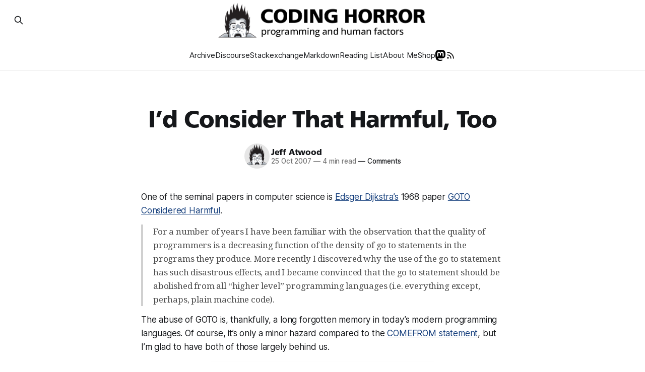

--- FILE ---
content_type: text/html; charset=utf-8
request_url: https://blog.codinghorror.com/id-consider-that-harmful-too/
body_size: 12343
content:
<!DOCTYPE html>
<html lang="en">
<head>

    <title>I’d Consider That Harmful, Too</title>
    <meta charset="utf-8">
    <meta name="viewport" content="width=device-width, initial-scale=1.0">

    <link rel="preload" as="style" href="https://blog.codinghorror.com/assets/built/screen.css?v=0af0779ad6">
    <link rel="preload" as="style" href="https://blog.codinghorror.com/assets/built/custom.css?v=0af0779ad6">
    <link rel="preload" as="script" href="https://blog.codinghorror.com/assets/built/source.js?v=0af0779ad6">

    <link rel="preload" as="font" type="font/woff2" href="https://blog.codinghorror.com/assets/fonts/inter-roman.woff2?v=0af0779ad6" crossorigin="anonymous">
<style>
    @font-face {
        font-family: "Inter";
        font-style: normal;
        font-weight: 100 900;
        font-display: optional;
        src: url(https://blog.codinghorror.com/assets/fonts/inter-roman.woff2?v=0af0779ad6) format("woff2");
        unicode-range: U+0000-00FF, U+0131, U+0152-0153, U+02BB-02BC, U+02C6, U+02DA, U+02DC, U+0304, U+0308, U+0329, U+2000-206F, U+2074, U+20AC, U+2122, U+2191, U+2193, U+2212, U+2215, U+FEFF, U+FFFD;
    }
</style><link rel="preload" as="font" type="font/woff2" href="https://blog.codinghorror.com/assets/fonts/frutiger.woff2?v=0af0779ad6" crossorigin="anonymous">
<style>
    @font-face {
        font-family: "Frutiger";
        src: url(https://blog.codinghorror.com/assets/fonts/frutiger.woff2?v=0af0779ad6) format("woff2");
        font-display: swap;
    }
    :root {
        --gh-font-heading: 'Frutiger';
    }
</style>


    <link rel="stylesheet" type="text/css" href="https://blog.codinghorror.com/assets/built/screen.css?v=0af0779ad6">
    <link rel="stylesheet" type="text/css" href="https://blog.codinghorror.com/assets/built/custom.css?v=0af0779ad6">

    <style>
        :root {
            --background-color: #ffffff;
            --content-spacing-factor: 0.5;
        }
    </style>

    <script>
        /* The script for calculating the color contrast has been taken from
        https://gomakethings.com/dynamically-changing-the-text-color-based-on-background-color-contrast-with-vanilla-js/ */
        var accentColor = getComputedStyle(document.documentElement).getPropertyValue('--background-color');
        accentColor = accentColor.trim().slice(1);

        if (accentColor.length === 3) {
            accentColor = accentColor[0] + accentColor[0] + accentColor[1] + accentColor[1] + accentColor[2] + accentColor[2];
        }

        var r = parseInt(accentColor.substr(0, 2), 16);
        var g = parseInt(accentColor.substr(2, 2), 16);
        var b = parseInt(accentColor.substr(4, 2), 16);
        var yiq = ((r * 299) + (g * 587) + (b * 114)) / 1000;
        var textColor = (yiq >= 128) ? 'dark' : 'light';

        document.documentElement.className = `has-${textColor}-text`;
    </script>

    <link rel="icon" href="https://blog.codinghorror.com/content/images/size/w256h256/2020/06/3cffc4b347c3587f19fe222caaac69f63b9a5e73.png" type="image/png">
    <link rel="canonical" href="https://blog.codinghorror.com/id-consider-that-harmful-too/">
    <meta name="referrer" content="no-referrer-when-downgrade">
    
    <meta property="og:site_name" content="Coding Horror">
    <meta property="og:type" content="article">
    <meta property="og:title" content="I’d Consider That Harmful, Too">
    <meta property="og:description" content="One of the seminal papers in computer science is Edsger Dijkstra’s 1968 paper GOTO Considered Harmful.

For a number of years I have been familiar with the observation that the quality of programmers is a decreasing function of the density of go to statements in the programs they produce.">
    <meta property="og:url" content="https://blog.codinghorror.com/id-consider-that-harmful-too/">
    <meta property="og:image" content="https://blog.codinghorror.com/content/images/2025/06/6a0120a85dcdae970b012877702759970c-pi.png">
    <meta property="article:published_time" content="2007-10-25T12:00:00.000Z">
    <meta property="article:modified_time" content="2025-06-02T14:16:31.000Z">
    <meta property="article:tag" content="programming languages">
    <meta property="article:tag" content="software development concepts">
    <meta property="article:tag" content="programming practices">
    <meta property="article:tag" content="goto statement">
    <meta property="article:tag" content="code quality">
    
    <meta name="twitter:card" content="summary_large_image">
    <meta name="twitter:title" content="I’d Consider That Harmful, Too">
    <meta name="twitter:description" content="One of the seminal papers in computer science is Edsger Dijkstra’s 1968 paper GOTO Considered Harmful.

For a number of years I have been familiar with the observation that the quality of programmers is a decreasing function of the density of go to statements in the programs they produce.">
    <meta name="twitter:url" content="https://blog.codinghorror.com/id-consider-that-harmful-too/">
    <meta name="twitter:image" content="https://blog.codinghorror.com/content/images/2025/06/6a0120a85dcdae970b012877702759970c-pi.png">
    <meta name="twitter:label1" content="Written by">
    <meta name="twitter:data1" content="Jeff Atwood">
    <meta name="twitter:label2" content="Filed under">
    <meta name="twitter:data2" content="programming languages, software development concepts, programming practices, goto statement, code quality">
    <meta property="og:image:width" content="444">
    <meta property="og:image:height" content="469">
    
    <script type="application/ld+json">
{
    "@context": "https://schema.org",
    "@type": "Article",
    "publisher": {
        "@type": "Organization",
        "name": "Coding Horror",
        "url": "https://blog.codinghorror.com/",
        "logo": {
            "@type": "ImageObject",
            "url": "https://blog.codinghorror.com/content/images/2025/01/codinghorror-landscape.png"
        }
    },
    "author": {
        "@type": "Person",
        "name": "Jeff Atwood",
        "image": {
            "@type": "ImageObject",
            "url": "https://blog.codinghorror.com/content/images/2025/01/coding-horror-logo-transparency.png",
            "width": 1052,
            "height": 895
        },
        "url": "https://blog.codinghorror.com/author/jeff-atwood/",
        "sameAs": [
            "https://infosec.exchange/@codinghorror"
        ]
    },
    "headline": "I’d Consider That Harmful, Too",
    "url": "https://blog.codinghorror.com/id-consider-that-harmful-too/",
    "datePublished": "2007-10-25T12:00:00.000Z",
    "dateModified": "2025-06-02T14:16:31.000Z",
    "image": {
        "@type": "ImageObject",
        "url": "https://blog.codinghorror.com/content/images/2025/06/6a0120a85dcdae970b012877702759970c-pi.png",
        "width": 444,
        "height": 469
    },
    "keywords": "programming languages, software development concepts, programming practices, goto statement, code quality",
    "description": "One of the seminal papers in computer science is Edsger Dijkstra’s 1968 paper GOTO Considered Harmful.\n\nFor a number of years I have been familiar with the observation that the quality of programmers is a decreasing function of the density of go to statements in the programs they produce. More recently I discovered why the use of the go to statement has such disastrous effects, and I became convinced that the go to statement should be abolished from all “higher level” programming languages (i.e.",
    "mainEntityOfPage": "https://blog.codinghorror.com/id-consider-that-harmful-too/"
}
    </script>

    <meta name="generator" content="Ghost 6.10">
    <link rel="alternate" type="application/rss+xml" title="Coding Horror" href="https://blog.codinghorror.com/rss/">
    <script defer src="https://cdn.jsdelivr.net/ghost/portal@~2.56/umd/portal.min.js" data-i18n="true" data-ghost="https://blog.codinghorror.com/" data-key="4cdc4eb742c4969fd6d5cc1b82" data-api="https://codinghorror.ghost.io/ghost/api/content/" data-locale="en" crossorigin="anonymous"></script><style id="gh-members-styles">.gh-post-upgrade-cta-content,
.gh-post-upgrade-cta {
    display: flex;
    flex-direction: column;
    align-items: center;
    font-family: -apple-system, BlinkMacSystemFont, 'Segoe UI', Roboto, Oxygen, Ubuntu, Cantarell, 'Open Sans', 'Helvetica Neue', sans-serif;
    text-align: center;
    width: 100%;
    color: #ffffff;
    font-size: 16px;
}

.gh-post-upgrade-cta-content {
    border-radius: 8px;
    padding: 40px 4vw;
}

.gh-post-upgrade-cta h2 {
    color: #ffffff;
    font-size: 28px;
    letter-spacing: -0.2px;
    margin: 0;
    padding: 0;
}

.gh-post-upgrade-cta p {
    margin: 20px 0 0;
    padding: 0;
}

.gh-post-upgrade-cta small {
    font-size: 16px;
    letter-spacing: -0.2px;
}

.gh-post-upgrade-cta a {
    color: #ffffff;
    cursor: pointer;
    font-weight: 500;
    box-shadow: none;
    text-decoration: underline;
}

.gh-post-upgrade-cta a:hover {
    color: #ffffff;
    opacity: 0.8;
    box-shadow: none;
    text-decoration: underline;
}

.gh-post-upgrade-cta a.gh-btn {
    display: block;
    background: #ffffff;
    text-decoration: none;
    margin: 28px 0 0;
    padding: 8px 18px;
    border-radius: 4px;
    font-size: 16px;
    font-weight: 600;
}

.gh-post-upgrade-cta a.gh-btn:hover {
    opacity: 0.92;
}</style><script async src="https://js.stripe.com/v3/"></script>
    <script defer src="https://cdn.jsdelivr.net/ghost/sodo-search@~1.8/umd/sodo-search.min.js" data-key="4cdc4eb742c4969fd6d5cc1b82" data-styles="https://cdn.jsdelivr.net/ghost/sodo-search@~1.8/umd/main.css" data-sodo-search="https://codinghorror.ghost.io/" data-locale="en" crossorigin="anonymous"></script>
    
    <link href="https://blog.codinghorror.com/webmentions/receive/" rel="webmention">
    <script defer src="/public/cards.min.js?v=0af0779ad6"></script>
    <link rel="stylesheet" type="text/css" href="/public/cards.min.css?v=0af0779ad6">
    <script defer src="/public/ghost-stats.min.js?v=0af0779ad6" data-stringify-payload="false" data-datasource="analytics_events" data-storage="localStorage" data-host="https://blog.codinghorror.com/.ghost/analytics/api/v1/page_hit"  tb_site_uuid="ebaa2665-01a8-4415-8825-69d1f0e8fd19" tb_post_uuid="d5ae4116-ee9d-4f06-9868-4ce22d2c6fda" tb_post_type="post" tb_member_uuid="undefined" tb_member_status="undefined"></script><style>:root {--ghost-accent-color: #143e7c;}</style>
    <meta name="fediverse:creator" content="@codinghorror@infosec.exchange">
<meta name="google-site-verification" content="bjsmFxELsrDwK1Uwr3bRYsofOI9RPVmHH8FNcbzWmr0" />

</head>
<body class="post-template tag-programming-languages tag-software-development-concepts tag-programming-practices tag-goto-statement tag-code-quality has-sans-title has-sans-body">

<div class="gh-viewport">

    <header id="gh-navigation" class="gh-navigation is-stacked gh-outer">
    <div class="gh-navigation-inner gh-inner">

        <div class="gh-navigation-brand">
            <a class="gh-navigation-logo is-title" href="https://blog.codinghorror.com">
                    <img src="https://blog.codinghorror.com/content/images/2025/01/codinghorror-landscape.png" alt="Coding Horror">
            </a>
            <button class="gh-search gh-icon-button" aria-label="Search this site" data-ghost-search>
    <svg xmlns="http://www.w3.org/2000/svg" fill="none" viewBox="0 0 24 24" stroke="currentColor" stroke-width="2" width="20" height="20"><path stroke-linecap="round" stroke-linejoin="round" d="M21 21l-6-6m2-5a7 7 0 11-14 0 7 7 0 0114 0z"></path></svg></button>            <button class="gh-burger gh-icon-button" aria-label="Menu">
                <svg xmlns="http://www.w3.org/2000/svg" width="24" height="24" fill="currentColor" viewBox="0 0 256 256"><path d="M224,128a8,8,0,0,1-8,8H40a8,8,0,0,1,0-16H216A8,8,0,0,1,224,128ZM40,72H216a8,8,0,0,0,0-16H40a8,8,0,0,0,0,16ZM216,184H40a8,8,0,0,0,0,16H216a8,8,0,0,0,0-16Z"></path></svg>                <svg xmlns="http://www.w3.org/2000/svg" width="24" height="24" fill="currentColor" viewBox="0 0 256 256"><path d="M205.66,194.34a8,8,0,0,1-11.32,11.32L128,139.31,61.66,205.66a8,8,0,0,1-11.32-11.32L116.69,128,50.34,61.66A8,8,0,0,1,61.66,50.34L128,116.69l66.34-66.35a8,8,0,0,1,11.32,11.32L139.31,128Z"></path></svg>            </button>
        </div>

        <nav class="gh-navigation-menu">
            <ul class="nav">
    <li class="nav-archive"><a href="https://blog.codinghorror.com/page/2/">Archive</a></li>
    <li class="nav-discourse"><a href="https://www.discourse.org/">Discourse</a></li>
    <li class="nav-stackexchange"><a href="https://www.stackexchange.com/">Stackexchange</a></li>
    <li class="nav-markdown"><a href="https://commonmark.org/help/">Markdown</a></li>
    <li class="nav-reading-list"><a href="https://blog.codinghorror.com/recommended-reading-for-developers/">Reading List</a></li>
    <li class="nav-about-me"><a href="https://blog.codinghorror.com/about-me/">About Me</a></li>
    <li class="nav-shop"><a href="https://blog.codinghorror.com/own-a-coding-horror/">Shop</a></li>
</ul>

            <a class="gh-header-icon" href="https://infosec.exchange/@codinghorror" target="_blank">
                <svg xmlns="http://www.w3.org/2000/svg" width="61.076954mm" height="65.47831mm" viewBox="0 0 216.4144 232.00976">
    <path fill="#000" d="M211.80734 139.0875c-3.18125 16.36625-28.4925 34.2775-57.5625 37.74875-15.15875 1.80875-30.08375 3.47125-45.99875 2.74125-26.0275-1.1925-46.565-6.2125-46.565-6.2125 0 2.53375.15625 4.94625.46875 7.2025 3.38375 25.68625 25.47 27.225 46.39125 27.9425 21.11625.7225 39.91875-5.20625 39.91875-5.20625l.8675 19.09s-14.77 7.93125-41.08125 9.39c-14.50875.7975-32.52375-.365-53.50625-5.91875C9.23234 213.82 1.40609 165.31125.20859 116.09125c-.365-14.61375-.14-28.39375-.14-39.91875 0-50.33 32.97625-65.0825 32.97625-65.0825C49.67234 3.45375 78.20359.2425 107.86484 0h.72875c29.66125.2425 58.21125 3.45375 74.8375 11.09 0 0 32.975 14.7525 32.975 65.0825 0 0 .41375 37.13375-4.59875 62.915"/>
    <path fill="#fff" d="M177.50984 80.077v60.94125h-24.14375v-59.15c0-12.46875-5.24625-18.7975-15.74-18.7975-11.6025 0-17.4175 7.5075-17.4175 22.3525v32.37625H96.20734V85.42325c0-14.845-5.81625-22.3525-17.41875-22.3525-10.49375 0-15.74 6.32875-15.74 18.7975v59.15H38.90484V80.077c0-12.455 3.17125-22.3525 9.54125-29.675 6.56875-7.3225 15.17125-11.07625 25.85-11.07625 12.355 0 21.71125 4.74875 27.8975 14.2475l6.01375 10.08125 6.015-10.08125c6.185-9.49875 15.54125-14.2475 27.8975-14.2475 10.6775 0 19.28 3.75375 25.85 11.07625 6.36875 7.3225 9.54 17.22 9.54 29.675"/>
</svg>
            </a>
            <a class="gh-header-icon" href="https://blog.codinghorror.com/rss" target="_blank">
                <svg width="20px" height="20px" viewBox="0 0 24 24" fill="none" xmlns="http://www.w3.org/2000/svg">
                    <path d="M5 11C9.41828 11 13 14.5817 13 19M5 5C12.732 5 19 11.268 19 19M7 18C7 18.5523 6.55228 19 6 19C5.44772 19 5 18.5523 5 18C5 17.4477 5.44772 17 6 17C6.55228 17 7 17.4477 7 18Z" stroke="#000000" stroke-width="2" stroke-linecap="round" stroke-linejoin="round"/>
                </svg>
            </a>
        </nav>

        <div class="gh-navigation-actions">
                <button class="gh-search gh-icon-button" aria-label="Search this site" data-ghost-search>
    <svg xmlns="http://www.w3.org/2000/svg" fill="none" viewBox="0 0 24 24" stroke="currentColor" stroke-width="2" width="20" height="20"><path stroke-linecap="round" stroke-linejoin="round" d="M21 21l-6-6m2-5a7 7 0 11-14 0 7 7 0 0114 0z"></path></svg></button>        </div>

    </div>
</header>

    
    <main class="gh-main">

        <article class="gh-article post tag-programming-languages tag-software-development-concepts tag-programming-practices tag-goto-statement tag-code-quality">

            <header class="gh-article-header gh-canvas">
                <h1 class="gh-article-title is-title">I’d Consider That Harmful, Too</h1>

                    <div class="gh-article-meta">
                        <div class="gh-article-author-image instapaper_ignore">
                                    <a href="/author/jeff-atwood/">
                                        <img class="author-profile-image" src="/content/images/size/w160/2025/01/coding-horror-logo-transparency.png" alt="Jeff Atwood">
                                    </a>
                        </div>
                        <div class="gh-article-meta-wrapper">
                            <h4 class="gh-article-author-name"><a href="/author/jeff-atwood/">Jeff Atwood</a></h4>
                            <div class="gh-article-meta-content">
                                <time class="gh-article-meta-date" datetime="2007-10-25">25 Oct 2007</time>
                                    <span class="gh-article-meta-length"><span class="bull">—</span> 4 min read</span>
                                <a href="//blog.codinghorror.com/id-consider-that-harmful-too/#discourse-comments"><span class="bull">—</span> Comments</a>
                            </div>
                        </div>
                    </div>
            </header>

            <section class="gh-content gh-canvas is-body">
                <p>One of the seminal papers in computer science is&nbsp;<a href="http://en.wikipedia.org/wiki/Edsger_Dijkstra" rel="noopener noreferrer">Edsger Dijkstra’s</a>&nbsp;1968 paper&nbsp;<a href="https://web.archive.org/web/20100208024052/http://www.u.arizona.edu/~rubinson/copyright_violations/Go_To_Considered_Harmful.html" rel="noreferrer">GOTO Considered Harmful</a>.</p><blockquote>For a number of years I have been familiar with the observation that the quality of programmers is a decreasing function of the density of go to statements in the programs they produce. More recently I discovered why the use of the go to statement has such disastrous effects, and I became convinced that the go to statement should be abolished from all “higher level” programming languages (i.e. everything except, perhaps, plain machine code).</blockquote><p>The abuse of GOTO is, thankfully, a long forgotten memory in today’s modern programming languages. Of course, it’s only a minor hazard compared to the&nbsp;<a href="http://en.wikipedia.org/wiki/COMEFROM" rel="noopener noreferrer">COMEFROM statement</a>, but I’m glad to have both of those largely behind us.</p><figure class="kg-card kg-image-card"><a href="http://globalnerdy.com/2007/10/23/the-real-reason-goto-is-considered-harmful/"><img src="https://blog.codinghorror.com/content/images/uploads/2007/10/6a0120a85dcdae970b012877702759970c-pi.png" class="kg-image" alt="So then I typed GOTO 500 -- and here I am!" loading="lazy" width="444" height="469"></a></figure><p><a href="http://stevemcconnell.com/ccgoto.htm" rel="noopener noreferrer">GOTO isn’t all bad</a>, though. It still has some relevance to today’s code. Along with many other programmers, I always recommend using guard clauses to&nbsp;<a href="https://blog.codinghorror.com/flattening-arrow-code/">avoid arrow code</a>, and I also recommend exiting early from a loop as soon as you find the value you’re looking for. What is an early&nbsp;<code>Return</code>, or an early&nbsp;<code>Exit For</code>&nbsp;other than&nbsp;<strong>a tightly scoped GOTO?</strong></p>
<!--kg-card-begin: html-->
<pre>foreach my $try (@options) {
next unless exists $hash{$try};
do_something($try);
goto SUCCESS;
}
log_failure();
SUCCESS: ...
</pre>

<!--kg-card-end: html-->
<p>The publication of such an influential paper in this particular format led to an almost immediate&nbsp;<a href="http://en.wikipedia.org/wiki/Snowclone" rel="noopener noreferrer">snowclone effect</a>, as&nbsp;<a href="http://en.wikipedia.org/wiki/Considered_harmful" rel="noopener noreferrer">documented on Wikipedia</a>:</p><blockquote>Frank Rubin published a criticism of Dijkstra’s letter in the March 1987 CACM where it appeared as&nbsp;<em>‘GOTO Considered Harmful’ Considered Harmful</em>. The May 1987 CACM printed further replies, both for and against, as&nbsp;‘<em>“GOTO Considered Harmful” Considered Harmful’ Considered Harmful?</em>. Dijkstra’s own response to this controversy was titled&nbsp;<a href="http://www.cs.utexas.edu/users/EWD/transcriptions/EWD10xx/EWD1009.html" rel="noopener noreferrer">“On a somewhat disappointing correspondence.”</a></blockquote><p>That’s easily one of the funniest things I’ve ever read in Wikipedia. Who says computer scientists don’t have a sense of humor? But I digress. Most software developers are probably familiar, at least in passing, with Dijkstra’s&nbsp;GOTO Considered Harmful. But here’s what they might&nbsp;<em>not</em>&nbsp;know about it:</p><ol><li>The paper was originally titled “A Case Against the Goto Statement;” the editor of the CACM at the time,&nbsp;<a href="http://en.wikipedia.org/wiki/Niklaus_Wirth" rel="noopener noreferrer">Niklaus Wirth</a>, changed the title to the more inflammatory version we know today.</li><li>In order to speed up its publication, the paper was converted into a “Letter to the Editor.”</li></ol><p>In other words, Wirth poked and prodded the content until it became incendiary, to maximize its impact. The phrase “considered harmful” was used quite intentionally,&nbsp;<a href="http://itre.cis.upenn.edu/~myl/languagelog/archives/004675.html" rel="noopener noreferrer">as documented</a> on the always excellent Language Log:</p><blockquote>However, “X considered harmful” was already a well-established journalistic cliché in 1968 – which is why Wirth chose it. The illustration below shows the headline of a letter to the New York Times published August 12, 1949: “Rent Control Controversy / Enacting Now of Hasty Legislation Considered Harmful.”<br><br>I’m sure it’s not the earliest example of this phrase used in a headline or title, either – I chose it only as a convenient illustration of susage a couple of decades before the date of Dijkstra’s paper.<br><br>Note that this example is also in the title of a slightly cranky letter to the editor – it’s probably not an accident that the first example that came to hand of “considered harmful” in a pre-Dijkstra title was of this type.</blockquote><figure class="kg-card kg-image-card"><img src="https://lh7-rt.googleusercontent.com/docsz/AD_4nXeGP5dkAN717LD_ugIyMT1lD-28hfRgknbk5PHnKWhBruOpPXM-lDQJ_lOv2DAf8Q1pvXv8WUzOTUTr2sym8eE1xeT58hXYUghZYu2YCkPwRq9LlaVlYlypjss0KMJfEcFnvivsow?key=EFBg8Ij0aJ1EmCyuDte1jBlv" class="kg-image" alt="Rent Control Controversy / Enacting Now of Hasty Legislation Considered Harmful" loading="lazy" width="405" height="124"></figure><p>So when you emulate the “considered harmful” style predicated on the work of these famous computer scientists in 1968, keep that history in mind.&nbsp;<strong>You’re emulating a slightly cranky letter to the editor</strong>. It’s frighteningly common – there are now&nbsp;<a href="http://www.google.com/search?&amp;q=intitle%3A%22considered+harmful%22" rel="noopener noreferrer">28,800 web pages</a> with the exact phrase “considered harmful” in the title.</p><p>This leads, perhaps inevitably, to Eric Meyer’s&nbsp;<a href="http://meyerweb.com/eric/comment/chech.html" rel="noopener noreferrer">“Considered Harmful” Essays Considered Harmful</a>. He points out that choosing this style of dialogue is ultimately counterproductive:</p>
<!--kg-card-begin: html-->
<blockquote>
<p>There are three primary ways in which “Considered Harmful” essays cause harm.</p>
<p>
<ol>
<li>The writing of a “considered harmful” essay often serves to inflame whatever debate is in progress, and thus makes it that much harder for a solution to be found through any means. Those who support the view that the essay attacks are more likely to dig in and defend their views by any means necessary, and are less receptive to reasoned debate. By pushing the opposing views further apart, it becomes more likely that the essay will cause a permanent break between opposing views rather than contribute to a resolution of the debate.
</li>
<li>“Considered harmful” essays are most harmful to their own causes. The publication of a “considered harmful” essay has a strong tendency to alienate neutral parties, thus weakening support for the point of view the essay puts forth. A sufficiently dogmatic “considered harmful” essay can end a debate in favor of the viewpoint the essay considers harmful.
</li>
<li>They’ve become boring cliches. Nobody really wants to read “considered harmful” essays any more, because we’ve seen them a thousand times before and didn’t really learn anything from them, since we were too busy being annoyed to really listen to the arguments presented. </li>
</ol>
</p>
</blockquote>

<!--kg-card-end: html-->
<p>If you have a point to make, by all means,&nbsp;<a href="https://blog.codinghorror.com/whatever-happened-to-civility-on-the-internet/">write a great persuasive essay</a>. If you want to maximize the effectiveness of your criticisms, however, you’ll leave “considered harmful” out of your writing. The “considered harmful” technique may have worked for Wirth and Dijkstra, but unless you’re planning to become a world famous computer scientist like those guys, I’d suggest leaving it back in 1968 where it belongs.</p>
            </section>

                <section class="gh-post-tags gh-canvas">
                    <div class="gh-tags-list">
                            <a href="/tag/programming-languages/" class="gh-tag">programming languages</a>
                            <a href="/tag/software-development-concepts/" class="gh-tag">software development concepts</a>
                            <a href="/tag/programming-practices/" class="gh-tag">programming practices</a>
                            <a href="/tag/goto-statement/" class="gh-tag">goto statement</a>
                            <a href="/tag/code-quality/" class="gh-tag">code quality</a>
                    </div>
                </section>

            <footer class="gh-author-box">
                <section class="gh-author">
                        <a href="/author/jeff-atwood/">
                            <img class="gh-author-image" src="/assets/images/codinghorror.png" alt="Jeff Atwood">
                        </a>
                    <div class="gh-author-details">
                        <h4>Written by Jeff Atwood</h4>
                        <p>Indoor enthusiast. Co-founder of Stack Overflow and Discourse. Disclaimer: I have no idea what I&#x27;m talking about. Let&#x27;s be kind to each other. Find me  <a href="https://infosec.exchange/@codinghorror">https://infosec.exchange/@codinghorror</a></p>
                    </div>
                </section>
                <form data-members-form="subscribe" class="gh-subscribe-form gh-compagh-form gh-compact-form-lg">
    <input data-members-email type="email" required="true" placeholder="Your email address" aria-label="Your email address">
    <button type="submit" class="gh-btn">
        ✉️ Subscribe
    </button>
    <p class="loading">⏲️ Busy signing you up.</p>
    <p class="error">❗ Something's gone wrong. Please try again.</p>
    <p class="success">✅ Success! Check your inbox (and your spam folder, just in case).</p>
</form>
            </footer>
        </article>

        <div class="gh-comments gh-canvas">
            <div id="discourse-comments"></div>

            <script>
                var discourseUrl = "https://discourse.codinghorror.com/",
                        discourseEmbedUrl = 'https://blog.codinghorror.com/id-consider-that-harmful-too/';

                (function() {
                    var d = document.createElement('script'); d.type = 'text/javascript'; d.async = true;
                    d.src = discourseUrl + 'javascripts/embed.js';
                    (document.getElementsByTagName('head')[0] || document.getElementsByTagName('body')[0]).appendChild(d);

                    var d = document.createElement('script'); d.type = 'text/javascript'; d.async = true;
                    d.src = discourseUrl + 'javascripts/count.js';
                    (document.getElementsByTagName('head')[0] || document.getElementsByTagName('body')[0]).appendChild(d);
                })();
            </script>
        </div>

    </main>

        <footer>
            <div class="gh-post-navigation">
                <div class="gh-post-navigation-inner">
                        <a href="/hardware-assisted-brute-force-attacks-still-for-dummies/" class="gh-post-nav-prev gh-post-card">
                            <div class="gh-post-nav-header">
                                <span class="gh-post-nav-label">&larr; Previous Post</span>
                                <h2 class="gh-post-nav-title">Hardware Assisted Brute Force Attacks: Still For Dummies</h2>
                            </div>
                        </a>

                        <a href="/how-to-achieve-ultimate-blog-success-in-one-easy-step/" class="gh-post-nav-next gh-post-card">
                            <div class="gh-post-nav-header">
                                <span class="gh-post-nav-label">Next Post &rarr;</span>
                                <h2 class="gh-post-nav-title">How To Achieve Ultimate Blog Success In One Easy Step</h2>
                            </div>
                        </a>
                </div>
            </div>
        </footer>

                    <section class="gh-container is-grid gh-outer">
                        <div class="gh-container-inner gh-inner">
                            <h2 class="gh-container-title">Related posts</h2>
                            <div class="gh-feed">
                                    <article class="gh-card post">

            <a href="/updating-the-single-most-influential-book-of-the-basic-era/">
                <figure class="gh-card-image">
                    <img
                        srcset="/content/images/size/w160/format/webp/2025/02/image--3-.png 160w,
                                /content/images/size/w320/format/webp/2025/02/image--3-.png 320w,
                                /content/images/size/w600/format/webp/2025/02/image--3-.png 600w,
                                /content/images/size/w960/format/webp/2025/02/image--3-.png 960w,
                                /content/images/size/w1200/format/webp/2025/02/image--3-.png 1200w,
                                /content/images/size/w2000/format/webp/2025/02/image--3-.png 2000w"
                        sizes="320px"
                        src="/content/images/size/w600/2025/02/image--3-.png"
                        alt="Updating The Single Most Influential Book of the BASIC Era"
                        loading="lazy"
                    >
                </figure>
            </a>
        <div class="gh-card-wrapper">
            <h3 class="gh-card-title is-title">
                <a href="/updating-the-single-most-influential-book-of-the-basic-era/">
                    Updating The Single Most Influential Book of the BASIC Era
                </a>
            </h3>
                    <p class="gh-card-excerpt is-body">In a way, these two books are responsible for my entire professional career.

With early computers, you didn’t boot up to a fancy schmancy desktop, or a screen full of apps you could easily poke and prod with your finger. No, those computers booted up to the command line.</p>
            <footer class="gh-card-meta">
                    <span class="gh-card-author">By Jeff Atwood</span>
                &middot;
                    <time class="gh-card-date" datetime="2021-12-31">31 Dec 2021</time>
                <br />
                <a class="gh-comment-count" href="//blog.codinghorror.com/updating-the-single-most-influential-book-of-the-basic-era/#discourse-comments">Comments</a>
            </footer>
        </div>
</article>
                                    <article class="gh-card post">

            <a href="/to-serve-man-with-software/">
                <figure class="gh-card-image">
                    <img
                        srcset="/content/images/size/w160/format/webp/2025/05/software-is-eating-the-world-marc-andreessen.jpg 160w,
                                /content/images/size/w320/format/webp/2025/05/software-is-eating-the-world-marc-andreessen.jpg 320w,
                                /content/images/size/w600/format/webp/2025/05/software-is-eating-the-world-marc-andreessen.jpg 600w,
                                /content/images/size/w960/format/webp/2025/05/software-is-eating-the-world-marc-andreessen.jpg 960w,
                                /content/images/size/w1200/format/webp/2025/05/software-is-eating-the-world-marc-andreessen.jpg 1200w,
                                /content/images/size/w2000/format/webp/2025/05/software-is-eating-the-world-marc-andreessen.jpg 2000w"
                        sizes="320px"
                        src="/content/images/size/w600/2025/05/software-is-eating-the-world-marc-andreessen.jpg"
                        alt="To Serve Man, with Software"
                        loading="lazy"
                    >
                </figure>
            </a>
        <div class="gh-card-wrapper">
            <h3 class="gh-card-title is-title">
                <a href="/to-serve-man-with-software/">
                    To Serve Man, with Software
                </a>
            </h3>
                    <p class="gh-card-excerpt is-body">I didn’t choose to be a programmer. Somehow, it seemed, the computers chose me. For a long time, that was fine, that was enough; that was all I needed. But along the way I never felt that being a programmer was this unambiguously great-for-everyone career field with zero downsides.</p>
            <footer class="gh-card-meta">
                    <span class="gh-card-author">By Jeff Atwood</span>
                &middot;
                    <time class="gh-card-date" datetime="2017-12-31">31 Dec 2017</time>
                <br />
                <a class="gh-comment-count" href="//blog.codinghorror.com/to-serve-man-with-software/#discourse-comments">Comments</a>
            </footer>
        </div>
</article>
                                    <article class="gh-card post">

            <a href="/heres-the-programming-game-you-never-asked-for/">
                <figure class="gh-card-image">
                    <img
                        srcset="/content/images/size/w160/format/webp/2025/02/assembly-language.png 160w,
                                /content/images/size/w320/format/webp/2025/02/assembly-language.png 320w,
                                /content/images/size/w600/format/webp/2025/02/assembly-language.png 600w,
                                /content/images/size/w960/format/webp/2025/02/assembly-language.png 960w,
                                /content/images/size/w1200/format/webp/2025/02/assembly-language.png 1200w,
                                /content/images/size/w2000/format/webp/2025/02/assembly-language.png 2000w"
                        sizes="320px"
                        src="/content/images/size/w600/2025/02/assembly-language.png"
                        alt="Here’s The Programming Game You Never Asked For"
                        loading="lazy"
                    >
                </figure>
            </a>
        <div class="gh-card-wrapper">
            <h3 class="gh-card-title is-title">
                <a href="/heres-the-programming-game-you-never-asked-for/">
                    Here’s The Programming Game You Never Asked For
                </a>
            </h3>
                    <p class="gh-card-excerpt is-body">You know what’s universally regarded as un-fun by most programmers? Writing assembly language code.

As Steve McConnell said back in 1994:

Programmers working with high-level languages achieve better productivity and quality than those working with lower-level languages. Languages such as C++, Java, Smalltalk, and Visual Basic have been credited</p>
            <footer class="gh-card-meta">
                    <span class="gh-card-author">By Jeff Atwood</span>
                &middot;
                    <time class="gh-card-date" datetime="2016-04-15">15 Apr 2016</time>
                <br />
                <a class="gh-comment-count" href="//blog.codinghorror.com/heres-the-programming-game-you-never-asked-for/#discourse-comments">Comments</a>
            </footer>
        </div>
</article>
                                    <article class="gh-card post">

            <a href="/doing-terrible-things-to-your-code/">
                <figure class="gh-card-image">
                    <img
                        srcset="/content/images/size/w160/format/webp/2025/05/image-105-1.png 160w,
                                /content/images/size/w320/format/webp/2025/05/image-105-1.png 320w,
                                /content/images/size/w600/format/webp/2025/05/image-105-1.png 600w,
                                /content/images/size/w960/format/webp/2025/05/image-105-1.png 960w,
                                /content/images/size/w1200/format/webp/2025/05/image-105-1.png 1200w,
                                /content/images/size/w2000/format/webp/2025/05/image-105-1.png 2000w"
                        sizes="320px"
                        src="/content/images/size/w600/2025/05/image-105-1.png"
                        alt="Doing Terrible Things To Your Code"
                        loading="lazy"
                    >
                </figure>
            </a>
        <div class="gh-card-wrapper">
            <h3 class="gh-card-title is-title">
                <a href="/doing-terrible-things-to-your-code/">
                    Doing Terrible Things To Your Code
                </a>
            </h3>
                    <p class="gh-card-excerpt is-body">In 1992, I thought I was the best programmer in the world. In my defense, I had just graduated from college, this was pre-Internet, and I lived in Boulder, Colorado working in small business jobs where I was lucky to even hear about other programmers much less meet them.

I</p>
            <footer class="gh-card-meta">
                    <span class="gh-card-author">By Jeff Atwood</span>
                &middot;
                    <time class="gh-card-date" datetime="2015-07-30">30 Jul 2015</time>
                <br />
                <a class="gh-comment-count" href="//blog.codinghorror.com/doing-terrible-things-to-your-code/#discourse-comments">Comments</a>
            </footer>
        </div>
</article>
                            </div>
                        </div>
                    </section>
                <section class="gh-container is-grid gh-outer">
                    <div class="gh-container-inner gh-inner">
                        <h2 class="gh-container-title">Recent Posts</h2>
                        <div class="gh-feed">
                                <article class="gh-card post">

            <a href="/the-road-not-taken-is-guaranteed-minimum-income/">
                <figure class="gh-card-image">
                    <img
                        srcset="/content/images/size/w160/format/webp/2025/03/IMG_7003-1.jpg 160w,
                                /content/images/size/w320/format/webp/2025/03/IMG_7003-1.jpg 320w,
                                /content/images/size/w600/format/webp/2025/03/IMG_7003-1.jpg 600w,
                                /content/images/size/w960/format/webp/2025/03/IMG_7003-1.jpg 960w,
                                /content/images/size/w1200/format/webp/2025/03/IMG_7003-1.jpg 1200w,
                                /content/images/size/w2000/format/webp/2025/03/IMG_7003-1.jpg 2000w"
                        sizes="320px"
                        src="/content/images/size/w600/2025/03/IMG_7003-1.jpg"
                        alt="The Road Not Taken is Guaranteed Minimum Income"
                        loading="lazy"
                    >
                </figure>
            </a>
        <div class="gh-card-wrapper">
            <h3 class="gh-card-title is-title">
                <a href="/the-road-not-taken-is-guaranteed-minimum-income/">
                    The Road Not Taken is Guaranteed Minimum Income
                </a>
            </h3>
                <p class="gh-card-excerpt is-body">The dream is incomplete until we share it with our fellow Americans.</p>
            <footer class="gh-card-meta">
                    <span class="gh-card-author">By Jeff Atwood</span>
                &middot;
                    <time class="gh-card-date" datetime="2025-03-20">20 Mar 2025</time>
                <br />
                <a class="gh-comment-count" href="//blog.codinghorror.com/the-road-not-taken-is-guaranteed-minimum-income/#discourse-comments">Comments</a>
            </footer>
        </div>
</article>
                                <article class="gh-card post">

            <a href="/lets-talk-about-the-american-dream/">
                <figure class="gh-card-image">
                    <img
                        srcset="/content/images/size/w160/format/webp/2025/03/rebuildingamericandream25-page_v.2.jpg 160w,
                                /content/images/size/w320/format/webp/2025/03/rebuildingamericandream25-page_v.2.jpg 320w,
                                /content/images/size/w600/format/webp/2025/03/rebuildingamericandream25-page_v.2.jpg 600w,
                                /content/images/size/w960/format/webp/2025/03/rebuildingamericandream25-page_v.2.jpg 960w,
                                /content/images/size/w1200/format/webp/2025/03/rebuildingamericandream25-page_v.2.jpg 1200w,
                                /content/images/size/w2000/format/webp/2025/03/rebuildingamericandream25-page_v.2.jpg 2000w"
                        sizes="320px"
                        src="/content/images/size/w600/2025/03/rebuildingamericandream25-page_v.2.jpg"
                        alt="Let&#x27;s Talk About The American Dream"
                        loading="lazy"
                    >
                </figure>
            </a>
        <div class="gh-card-wrapper">
            <h3 class="gh-card-title is-title">
                <a href="/lets-talk-about-the-american-dream/">
                    Let&#x27;s Talk About The American Dream
                </a>
            </h3>
                    <p class="gh-card-excerpt is-body">A few months ago I wrote about what it means to stay gold — to hold on to the best parts of ourselves, our communities, and the American Dream itself. But staying gold isn’t passive. It takes work. It takes action. It takes hard conversations that ask us to confront</p>
            <footer class="gh-card-meta">
                    <span class="gh-card-author">By Jeff Atwood</span>
                &middot;
                    <time class="gh-card-date" datetime="2025-03-06">06 Mar 2025</time>
                <br />
                <a class="gh-comment-count" href="//blog.codinghorror.com/lets-talk-about-the-american-dream/#discourse-comments">Comments</a>
            </footer>
        </div>
</article>
                                <article class="gh-card post">

            <a href="/stay-gold-america/">
                <figure class="gh-card-image">
                    <img
                        srcset="/content/images/size/w160/format/webp/2025/02/share-landscape-1.png 160w,
                                /content/images/size/w320/format/webp/2025/02/share-landscape-1.png 320w,
                                /content/images/size/w600/format/webp/2025/02/share-landscape-1.png 600w,
                                /content/images/size/w960/format/webp/2025/02/share-landscape-1.png 960w,
                                /content/images/size/w1200/format/webp/2025/02/share-landscape-1.png 1200w,
                                /content/images/size/w2000/format/webp/2025/02/share-landscape-1.png 2000w"
                        sizes="320px"
                        src="/content/images/size/w600/2025/02/share-landscape-1.png"
                        alt="Stay Gold, America"
                        loading="lazy"
                    >
                </figure>
            </a>
        <div class="gh-card-wrapper">
            <h3 class="gh-card-title is-title">
                <a href="/stay-gold-america/">
                    Stay Gold, America
                </a>
            </h3>
                <p class="gh-card-excerpt is-body">We are at an unprecedented point in American history, and I&#x27;m concerned we may lose sight of the American Dream.</p>
            <footer class="gh-card-meta">
                    <span class="gh-card-author">By Jeff Atwood</span>
                &middot;
                    <time class="gh-card-date" datetime="2025-01-07">07 Jan 2025</time>
                <br />
                <a class="gh-comment-count" href="//blog.codinghorror.com/stay-gold-america/#discourse-comments">Comments</a>
            </footer>
        </div>
</article>
                                <article class="gh-card post">

            <a href="/the-great-filter-comes-for-us-all/">
                <figure class="gh-card-image">
                    <img
                        srcset="/content/images/size/w160/format/webp/2025/02/image-28.png 160w,
                                /content/images/size/w320/format/webp/2025/02/image-28.png 320w,
                                /content/images/size/w600/format/webp/2025/02/image-28.png 600w,
                                /content/images/size/w960/format/webp/2025/02/image-28.png 960w,
                                /content/images/size/w1200/format/webp/2025/02/image-28.png 1200w,
                                /content/images/size/w2000/format/webp/2025/02/image-28.png 2000w"
                        sizes="320px"
                        src="/content/images/size/w600/2025/02/image-28.png"
                        alt="The Great Filter Comes For Us All"
                        loading="lazy"
                    >
                </figure>
            </a>
        <div class="gh-card-wrapper">
            <h3 class="gh-card-title is-title">
                <a href="/the-great-filter-comes-for-us-all/">
                    The Great Filter Comes For Us All
                </a>
            </h3>
                    <p class="gh-card-excerpt is-body">With a 13 billion year head start on evolution, why haven’t any other forms of life in the universe contacted us by now?

(Arrival is a fantastic movie. Watch it, but don’t stop there – read the Story of Your Life novella it was based on for so much</p>
            <footer class="gh-card-meta">
                    <span class="gh-card-author">By Jeff Atwood</span>
                &middot;
                    <time class="gh-card-date" datetime="2024-12-02">02 Dec 2024</time>
                <br />
                <a class="gh-comment-count" href="//blog.codinghorror.com/the-great-filter-comes-for-us-all/#discourse-comments">Comments</a>
            </footer>
        </div>
</article>
                        </div>
                    </div>
                </section>
<section class="gh-container is-grid gh-outer" style="text-align: center;">
    <a href="/random" class="gh-button gh-home-button">I&rsquo;m feeling unlucky... 🎲</a>
    &nbsp;
    <a href="/page/2/">See All Posts</a>
</section>


    <footer class="gh-footer gh-outer">
    <div class="gh-footer-inner gh-inner">

        <div class="gh-footer-bar">
            <span class="gh-footer-logo is-title">
                    <a href="/">
                        <img src="https://blog.codinghorror.com/content/images/2025/01/codinghorror-landscape.png" alt="Coding Horror">
                    </a>
            </span>
            <nav class="gh-footer-menu">
                <ul class="nav">
    <li class="nav-archive"><a href="https://blog.codinghorror.com/page/2/">Archive</a></li>
    <li class="nav-reading-list"><a href="https://blog.codinghorror.com/recommended-reading-for-developers/">Reading List</a></li>
    <li class="nav-about-me"><a href="https://blog.codinghorror.com/about-me/">About Me</a></li>
    <li class="nav-shop"><a href="https://blog.codinghorror.com/own-a-coding-horror/">Shop</a></li>
</ul>

                <div class="gh-footer-socials">
                    <a class="gh-header-icon" href="https://blog.codinghorror.com/rss" target="_blank">
                        <svg width="20px" height="20px" viewBox="0 0 24 24" fill="none" xmlns="http://www.w3.org/2000/svg">
                            <path d="M5 11C9.41828 11 13 14.5817 13 19M5 5C12.732 5 19 11.268 19 19M7 18C7 18.5523 6.55228 19 6 19C5.44772 19 5 18.5523 5 18C5 17.4477 5.44772 17 6 17C6.55228 17 7 17.4477 7 18Z" stroke="#000000" stroke-width="2" stroke-linecap="round" stroke-linejoin="round"/>
                        </svg>
                    </a>
                    <a rel="me" class="gh-header-icon" href="https://infosec.exchange/@codinghorror" target="_blank">
                        <svg xmlns="http://www.w3.org/2000/svg" width="61.076954mm" height="65.47831mm" viewBox="0 0 216.4144 232.00976">
    <path fill="#000" d="M211.80734 139.0875c-3.18125 16.36625-28.4925 34.2775-57.5625 37.74875-15.15875 1.80875-30.08375 3.47125-45.99875 2.74125-26.0275-1.1925-46.565-6.2125-46.565-6.2125 0 2.53375.15625 4.94625.46875 7.2025 3.38375 25.68625 25.47 27.225 46.39125 27.9425 21.11625.7225 39.91875-5.20625 39.91875-5.20625l.8675 19.09s-14.77 7.93125-41.08125 9.39c-14.50875.7975-32.52375-.365-53.50625-5.91875C9.23234 213.82 1.40609 165.31125.20859 116.09125c-.365-14.61375-.14-28.39375-.14-39.91875 0-50.33 32.97625-65.0825 32.97625-65.0825C49.67234 3.45375 78.20359.2425 107.86484 0h.72875c29.66125.2425 58.21125 3.45375 74.8375 11.09 0 0 32.975 14.7525 32.975 65.0825 0 0 .41375 37.13375-4.59875 62.915"/>
    <path fill="#fff" d="M177.50984 80.077v60.94125h-24.14375v-59.15c0-12.46875-5.24625-18.7975-15.74-18.7975-11.6025 0-17.4175 7.5075-17.4175 22.3525v32.37625H96.20734V85.42325c0-14.845-5.81625-22.3525-17.41875-22.3525-10.49375 0-15.74 6.32875-15.74 18.7975v59.15H38.90484V80.077c0-12.455 3.17125-22.3525 9.54125-29.675 6.56875-7.3225 15.17125-11.07625 25.85-11.07625 12.355 0 21.71125 4.74875 27.8975 14.2475l6.01375 10.08125 6.015-10.08125c6.185-9.49875 15.54125-14.2475 27.8975-14.2475 10.6775 0 19.28 3.75375 25.85 11.07625 6.36875 7.3225 9.54 17.22 9.54 29.675"/>
</svg>
                    </a>
                </div>
            </nav>
            <div class="gh-footer-copyright">
                Powered by <a href="https://ghost.org/" target="_blank" rel="noopener">Ghost</a> &middot; Themed by <a href="https://oboxthemes.com">Obox</a>
            </div>
        </div>

    </div>
</footer>

</div>

    <div class="pswp" tabindex="-1" role="dialog" aria-hidden="true">
    <div class="pswp__bg"></div>

    <div class="pswp__scroll-wrap">
        <div class="pswp__container">
            <div class="pswp__item"></div>
            <div class="pswp__item"></div>
            <div class="pswp__item"></div>
        </div>

        <div class="pswp__ui pswp__ui--hidden">
            <div class="pswp__top-bar">
                <div class="pswp__counter"></div>

                <button class="pswp__button pswp__button--close" title="Close (Esc)"></button>
                <button class="pswp__button pswp__button--share" title="Share"></button>
                <button class="pswp__button pswp__button--fs" title="Toggle fullscreen"></button>
                <button class="pswp__button pswp__button--zoom" title="Zoom in/out"></button>

                <div class="pswp__preloader">
                    <div class="pswp__preloader__icn">
                        <div class="pswp__preloader__cut">
                            <div class="pswp__preloader__donut"></div>
                        </div>
                    </div>
                </div>
            </div>

            <div class="pswp__share-modal pswp__share-modal--hidden pswp__single-tap">
                <div class="pswp__share-tooltip"></div>
            </div>

            <button class="pswp__button pswp__button--arrow--left" title="Previous (arrow left)"></button>
            <button class="pswp__button pswp__button--arrow--right" title="Next (arrow right)"></button>

            <div class="pswp__caption">
                <div class="pswp__caption__center"></div>
            </div>
        </div>
    </div>
</div>
<script src="https://blog.codinghorror.com/assets/built/source.js?v=0af0779ad6"></script>

<!-- Google tag (gtag.js) -->
<script async src="https://www.googletagmanager.com/gtag/js?id=G-5QDLQHE1MQ"></script>
<script>
  window.dataLayer = window.dataLayer || [];
  function gtag(){dataLayer.push(arguments);}
  gtag('js', new Date());

  gtag('config', 'G-5QDLQHE1MQ');
</script>

</body>
</html>


--- FILE ---
content_type: text/css; charset=UTF-8
request_url: https://blog.codinghorror.com/assets/built/custom.css?v=0af0779ad6
body_size: 764
content:
@import url("https://fonts.googleapis.com/css2?family=Noto+Serif:ital@0;1&display=swap");.post-template .gh-container{margin-top:80px}.gh-navigation-logo img{max-height:75px}ul.nav{font-weight:400}.gh-navigation.is-stacked .gh-navigation-menu:before{display:none}@media(max-width:481px){.gh-navigation-menu{flex-direction:column}}.gh-footer-menu{display:flex;gap:28px;.gh-footer-socials{display:flex;flex-direction:row;gap:10px;@media (max-width:481px){justify-content:center}}@media (max-width:481px){flex-direction:column}}.gh-footer-icon svg,.gh-header-icon svg{max-width:20px}.home-template .gh-article-header{margin-top:0}.home-template .gh-home-button{margin:auto;max-width:220px}.home-template .gh-article:not(:first-child){border-top:1px solid var(--color-light-gray);margin-top:10px;padding-top:30px}.gh-table{-ms-overflow-style:none;scrollbar-width:none}.gh-table ::-webkit-scrollbar{display:none}.gh-article blockquote:not(.kg-blockquote-alt){color:rgba(0,0,0,.7);font-family:"Noto Serif",serif;font-weight:400}.gh-article blockquote:not(.kg-blockquote-alt) p{margin-bottom:calc(28px*var(--content-spacing-factor, 1))}.gh-article blockquote:not(.kg-blockquote-alt) :last-child{margin-bottom:0}.gh-article-image img{margin:auto;max-width:100%;width:auto}.gh-article-excerpt,.gh-article-title.is-title{text-align:center}.gh-article-meta{justify-content:center}.gh-content iframe{max-width:100%}blockquote:not([class]){border-color:#d0d0d0}.gh-card-author+.gh-card-date:before{display:none}.gh-author-box{border:1px solid var(--color-mid-gray);border-radius:4px;margin:40px auto auto;max-width:100%;width:780px}.gh-author-box .gh-author{padding:30px}.gh-author-box p a{color:#000;font-weight:700;text-decoration:underline}@media(max-width:481px){footer.gh-author-box{margin:10px;padding:20px}}.gh-author-box .gh-author-image{border-radius:60px;float:left;height:100px;margin-right:20px;width:100px}footer.gh-author-box h4,footer.gh-author-box p{opacity:.75}.gh-author-box .gh-subscribe-form{background:var(--color-lighter-gray)}form.gh-subscribe-form{.error,.loading,.success{display:none}}form.gh-subscribe-form.error .error,form.gh-subscribe-form.loading .loading,form.gh-subscribe-form.success .success{display:block}form.gh-subscribe-form{border-top:1px solid #f0f0f0;margin:auto;max-width:780px;padding:30px}form.gh-subscribe-form input{border:1px solid #f0f0f0;border-radius:0;padding:8px 20px;width:75%}form.gh-subscribe-form button{background:#000;border:none;border-radius:0;color:#fff;padding:8px 20px;width:23%}form.gh-subscribe-form button:hover{background:var( --color-dark-gray );cursor:pointer}@media (max-width:481px){form.gh-subscribe-form{display:flex;flex-direction:column;gap:12px;button,input{width:100%}}}form.gh-subscribe-form p{padding:12px 0}form.gh-subscribe-form{[data-members-error]{display:none}&.loading{[data-members-error]{display:block}}&.error{[data-members-error]{display:block}}}.gh-post-navigation{background:var(--ghost-accent-color-faded);margin:auto;max-width:780px;padding:4vmin 0}.gh-post-navigation-inner{display:flex;gap:40px;padding:40px 40px 0}.gh-post-navigation-inner a{width:50%}@media(max-width:481px){.post-template .gh-post-navigation-inner{flex-direction:column;max-width:100%;padding:0 20px}.gh-post-navigation-inner a{width:100%}}.gh-post-navigation-inner a:nth-child(2){text-align:right}.gh-post-tags{margin-bottom:2rem}.gh-tags-list{display:flex;flex-wrap:wrap;gap:.5rem;margin-top:20px}.gh-tag{background-color:#f4f4f4;border-radius:3px;color:#333;font-size:1.1rem;padding:.35rem .6rem;text-decoration:none}.gh-tag:hover{background-color:#e4e4e4}.paged{.gh-feed{.gh-card{display:flex;gap:10px;.gh-card-image{img{-o-object-fit:contain;object-fit:contain}}@media (max-width:481px){flex-direction:column;gap:10px;.gh-card-image{height:120px}.gh-card-image img{height:120px;-o-object-position:left;object-position:left}}}}}.gh-feed{.gh-card-image{margin-bottom:10px}}.author-template .gh-archive-inner{align-items:center;flex-direction:column-reverse;justify-content:center}.author-template .gh-archive-inner .gh-author-meta{justify-content:center;text-align:center}.gh-about-icon{border-radius:0;height:auto;margin-bottom:0;max-height:auto;max-width:100%;width:100%}.gh-footer-bar{border-bottom:none}
/*# sourceMappingURL=custom.css.map */

--- FILE ---
content_type: application/javascript
request_url: https://discourse.codinghorror.com/javascripts/count.js
body_size: 469
content:
/* global discourseUrl:true */

(function() {


  // Discover the URLs we want counts for
  var links = document.getElementsByTagName("a"),
      countFor = [];

  for(var i=0; i<links.length; i++) {
    var link = links[i],
        href = link.href;
    if (href && href.length) {
      if (/#discourse-comments$/.test(href)) {
        countFor.push(href);
      }
    }

    var dataEmbed = link.getAttribute('data-discourse-embed-url');
    if (dataEmbed && dataEmbed.length) {
      countFor.push(dataEmbed);
    }
  }

  // JSONP callback to update counts
  window.discourseUpdateCounts = function(result) {
    if (result && result.counts) {
      var byUrl = result.counts;
      for (var i=0; i<links.length; i++) {
        var link = links[i],
            linkCount = byUrl[link.href] || byUrl[link.href.replace(/\/#/, '#')];

        if (linkCount) {
          var t = document.createTextNode(" (" + linkCount + ")");
          link.appendChild(t);
        }
      }
    }
  };

  if (countFor.length > 0) {
    // Send JSONP request for the counts
    var d = document.createElement('script'),
        srcUrl = discourseUrl + "embed/count?callback=discourseUpdateCounts";

    for (var j=0; j<countFor.length; j++) {
      srcUrl += "&" + "embed_url[]=" + encodeURIComponent(countFor[j]);
    }
    d.src = srcUrl;
    (document.getElementsByTagName('head')[0] || document.getElementsByTagName('body')[0]).appendChild(d);
  }

})();
